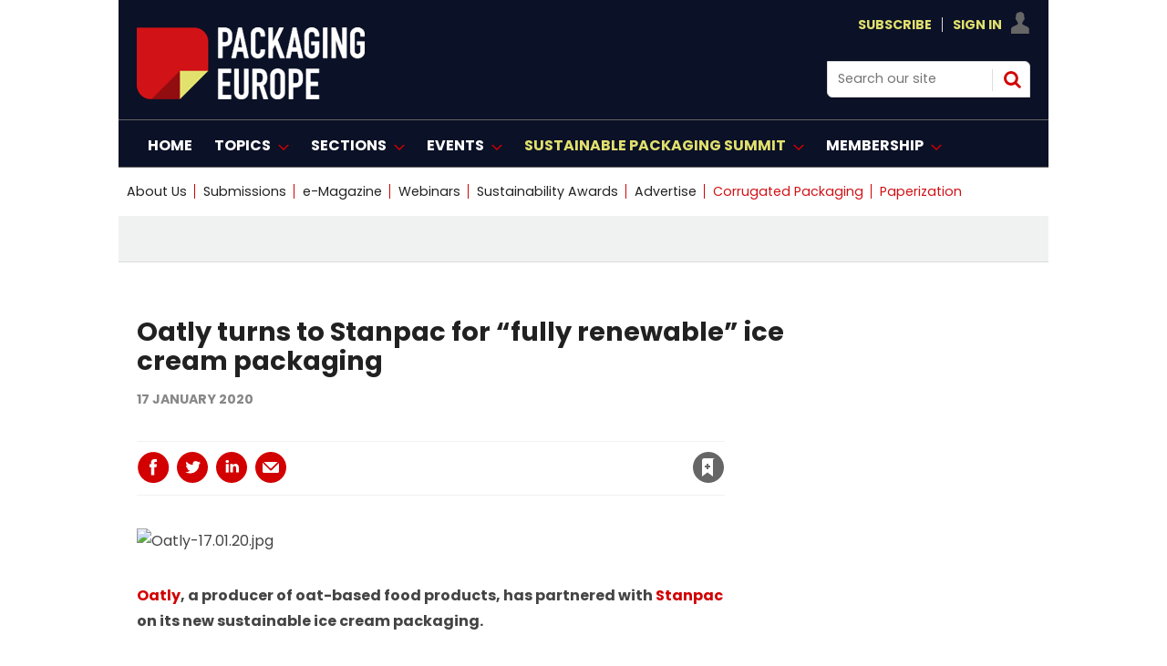

--- FILE ---
content_type: text/html; charset=utf-8
request_url: https://www.google.com/recaptcha/api2/aframe
body_size: 186
content:
<!DOCTYPE HTML><html><head><meta http-equiv="content-type" content="text/html; charset=UTF-8"></head><body><script nonce="SewSdHVv1AFkGWRjuWZH2Q">/** Anti-fraud and anti-abuse applications only. See google.com/recaptcha */ try{var clients={'sodar':'https://pagead2.googlesyndication.com/pagead/sodar?'};window.addEventListener("message",function(a){try{if(a.source===window.parent){var b=JSON.parse(a.data);var c=clients[b['id']];if(c){var d=document.createElement('img');d.src=c+b['params']+'&rc='+(localStorage.getItem("rc::a")?sessionStorage.getItem("rc::b"):"");window.document.body.appendChild(d);sessionStorage.setItem("rc::e",parseInt(sessionStorage.getItem("rc::e")||0)+1);localStorage.setItem("rc::h",'1768692606292');}}}catch(b){}});window.parent.postMessage("_grecaptcha_ready", "*");}catch(b){}</script></body></html>

--- FILE ---
content_type: text/css
request_url: https://packagingeurope.com/Uploads/CSS/2/takeover.css
body_size: 490
content:
 /*#GenecyDFPAdWallpaperCont{display:none;}
body #wrapper {
    overflow-x: clip;
	 max-width: 100vw;
}
#headline-news_2768 {max-width: 1020px; margin: auto !important;}
#headline-1_2775 {max-width: 1020px; margin: auto !important;}
#podcast_2773{max-width: 1020px; margin: auto !important;}
#podcast_2776{max-width: 1020px; margin: auto !important;}
#featured-stories_2778{max-width: 1020px; margin: auto !important;}
#headline-news_2795{max-width: 1020px; margin: auto !important;}
#featured-stories_2779{max-width: 1020px; margin: auto !important;}
#featured-stories_2777 {
    margin-top: -30px; 
}
*/

#top .grid .twoColumnsSmallRight .columnTwo .spinLayout.half.onecol .sleeve h2  {
        
        line-height: 0.602rem;
    }
	 #top .grid .threeColumns .spinLayout.half.onecol .sleeve h2 {
        
        line-height: 0.602rem;
    }
	 
	 .spinLayout.half.onecol.left.item-third.item-last.hasPicture{padding-bottom: 27px;}
	 
	 /* code for mpu */
	 
	 
.grid .sectionhead {
    border-top: none !important;
}


--- FILE ---
content_type: application/javascript; charset=utf-8
request_url: https://fundingchoicesmessages.google.com/f/AGSKWxUgpPJzozPwwzPdieVaDJBEKhCBuRinJb-y-GCwsV5Otzdq02I2PeFNAz_gfq27DXZNmVQZScJKZ5xII--k-JRAsGoF9vqW2_4ZoYXnKrA3p8nh6lmxoqTy_QHR0JgRCSFXMfZ6iw==?fccs=W251bGwsbnVsbCxudWxsLG51bGwsbnVsbCxudWxsLFsxNzY4NjkyNjA3LDUzNDAwMDAwMF0sbnVsbCxudWxsLG51bGwsW251bGwsWzcsOSw2XSxudWxsLDIsbnVsbCwiZW4iLG51bGwsbnVsbCxudWxsLG51bGwsbnVsbCwxXSwiaHR0cHM6Ly9wYWNrYWdpbmdldXJvcGUuY29tL29hdGx5LXR1cm5zLXRvLXN0YW5wYWMtZm9yLWZ1bGx5LXJlbmV3YWJsZS1pY2UtY3JlYW0tcGFja2FnaW5nLzIyODcuYXJ0aWNsZSIsbnVsbCxbWzgsIk05bGt6VWFaRHNnIl0sWzksImVuLVVTIl0sWzE5LCIyIl0sWzE3LCJbMF0iXSxbMjQsIiJdLFsyOSwiZmFsc2UiXV1d
body_size: 218
content:
if (typeof __googlefc.fcKernelManager.run === 'function') {"use strict";this.default_ContributorServingResponseClientJs=this.default_ContributorServingResponseClientJs||{};(function(_){var window=this;
try{
var np=function(a){this.A=_.t(a)};_.u(np,_.J);var op=function(a){this.A=_.t(a)};_.u(op,_.J);op.prototype.getWhitelistStatus=function(){return _.F(this,2)};var pp=function(a){this.A=_.t(a)};_.u(pp,_.J);var qp=_.Zc(pp),rp=function(a,b,c){this.B=a;this.j=_.A(b,np,1);this.l=_.A(b,_.Nk,3);this.F=_.A(b,op,4);a=this.B.location.hostname;this.D=_.Dg(this.j,2)&&_.O(this.j,2)!==""?_.O(this.j,2):a;a=new _.Og(_.Ok(this.l));this.C=new _.bh(_.q.document,this.D,a);this.console=null;this.o=new _.jp(this.B,c,a)};
rp.prototype.run=function(){if(_.O(this.j,3)){var a=this.C,b=_.O(this.j,3),c=_.dh(a),d=new _.Ug;b=_.fg(d,1,b);c=_.C(c,1,b);_.hh(a,c)}else _.eh(this.C,"FCNEC");_.lp(this.o,_.A(this.l,_.Ae,1),this.l.getDefaultConsentRevocationText(),this.l.getDefaultConsentRevocationCloseText(),this.l.getDefaultConsentRevocationAttestationText(),this.D);_.mp(this.o,_.F(this.F,1),this.F.getWhitelistStatus());var e;a=(e=this.B.googlefc)==null?void 0:e.__executeManualDeployment;a!==void 0&&typeof a==="function"&&_.Qo(this.o.G,
"manualDeploymentApi")};var sp=function(){};sp.prototype.run=function(a,b,c){var d;return _.v(function(e){d=qp(b);(new rp(a,d,c)).run();return e.return({})})};_.Rk(7,new sp);
}catch(e){_._DumpException(e)}
}).call(this,this.default_ContributorServingResponseClientJs);
// Google Inc.

//# sourceURL=/_/mss/boq-content-ads-contributor/_/js/k=boq-content-ads-contributor.ContributorServingResponseClientJs.en_US.M9lkzUaZDsg.es5.O/d=1/exm=ad_blocking_detection_executable,kernel_loader,loader_js_executable,web_iab_tcf_v2_signal_executable/ed=1/rs=AJlcJMzanTQvnnVdXXtZinnKRQ21NfsPog/m=cookie_refresh_executable
__googlefc.fcKernelManager.run('\x5b\x5b\x5b7,\x22\x5b\x5bnull,\\\x22packagingeurope.com\\\x22,\\\x22AKsRol9WQQ5cgihswRMNTgiwL5MQ91NGR2_MqgqbtghiTTEU79HXW0YBvCuEuXdLkuSVKV3KofYHVPnrOJYUn0bVPBq19gi3An7Gl05ZjGCQFrzvvFrfF5JDOYE5ptcD2n3Ngwrn6Z_DfSoLwH9sAqsgHlVM0m2MMw\\\\u003d\\\\u003d\\\x22\x5d,null,\x5b\x5bnull,null,null,\\\x22https:\/\/fundingchoicesmessages.google.com\/f\/AGSKWxXJobrz1nk8RbyoV6Gze2Q1v1nRGTea91HPXOz0JAhGV9tPjplaMxElVDa2OVUK2Pd_cu9eDaoOs_2Upq2u-eOiAG9m3Hc6WLZ5J4gtjJZD-OOHqEODydOh65nnQtzxZV9vjz6ROA\\\\u003d\\\\u003d\\\x22\x5d,null,null,\x5bnull,null,null,\\\x22https:\/\/fundingchoicesmessages.google.com\/el\/AGSKWxVSUAsWrRVgawK0ou733v8NGyIMdpIcu0bTws2069PZze6UEuYOYm_cBLz2aRNrAdf12B-0IRg8j1Py-x8mY-YsNVbC4z9QGZ0x0M9VdCfRO-jC6iruVOz9Lcv__08ZAdDhhIabaA\\\\u003d\\\\u003d\\\x22\x5d,null,\x5bnull,\x5b7,9,6\x5d,null,2,null,\\\x22en\\\x22,null,null,null,null,null,1\x5d,null,\\\x22Privacy and cookie settings\\\x22,\\\x22Close\\\x22,null,null,null,\\\x22Managed by Google. Complies with IAB TCF. CMP ID: 300\\\x22\x5d,\x5b3,1\x5d\x5d\x22\x5d\x5d,\x5bnull,null,null,\x22https:\/\/fundingchoicesmessages.google.com\/f\/AGSKWxUq2w6Ot04KsmTEFrX6QSxxWTo-Wh8F2PhUICNU-b4f_lTePiGwejViBbX1o4Nf8sgTZQJPD7qx2KbdYxSYjE5jIE4oKiMGiv9K3YTq-2EVMj4yQvnTWT1XD-PbhekjNr-4Py6qWQ\\u003d\\u003d\x22\x5d\x5d');}

--- FILE ---
content_type: application/javascript; charset=utf-8
request_url: https://fundingchoicesmessages.google.com/f/AGSKWxUgWAuJhx3O5vwD9mkpxLMqXDEmFup9MsMPtKTwbcw05q9zQv_5kUgze3qk7siq6hh30qpVj-xgg2rEVtz-b5Xhg4UynH4_oHuTCfNfnOrP8VuUrU6WMvbrmtH9prPSuw_MxqFttrceZq8kO1AZ_YVRRBtOeP4E5xaShqyVh-10IWmzJQLbc2va3M8d/_/welcomead./adrequestvo./adcalloverride./advertisewithus_.queue:-abp-has(.sponsored)
body_size: -1295
content:
window['b25d16bf-5f36-40f5-abde-5fff559d17ec'] = true;